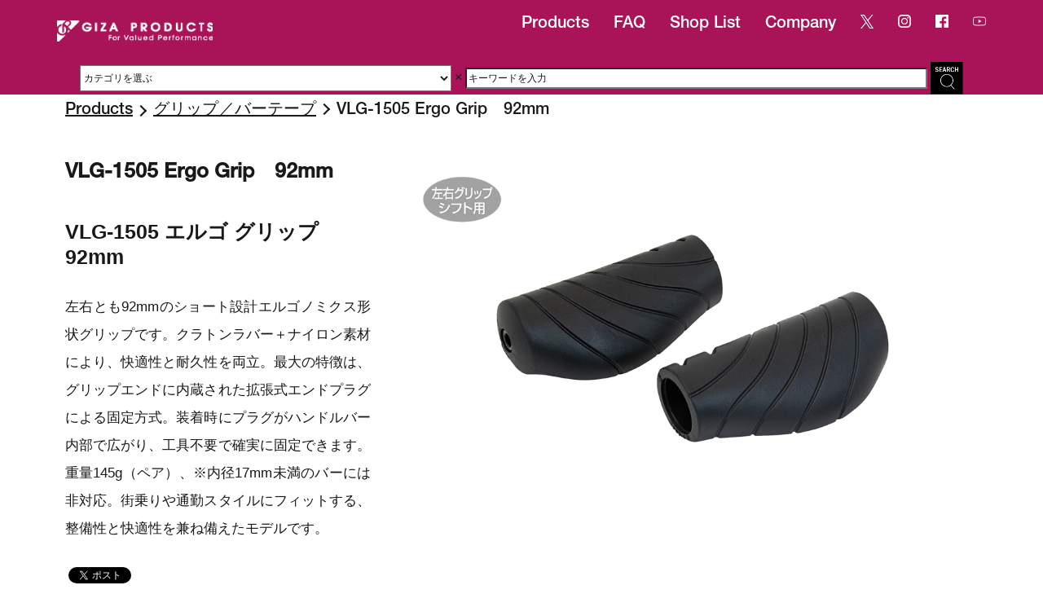

--- FILE ---
content_type: text/html; charset=UTF-8
request_url: https://gizaproducts.jp/products/vlg-1505-ergo-grip-short-short/
body_size: 16779
content:
<!doctype html><html lang="ja"><head>  <script defer src="https://www.googletagmanager.com/gtag/js?id=G-C381K23JPE"></script> <script defer src="[data-uri]"></script> <meta charset="UTF-8"><meta http-equiv="X-UA-Compatible" content="IE=edge,chrome=1"><meta name="viewport" content="width=device-width, initial-scale=1"><title>グリップ／バーテープ | VLG-1505 Ergo Grip 92mm | ギザ プロダクツ</title><link rel="SHORTCUT ICON" href="https://gizaproducts.jp/wp-content/themes/marui/favicon.ico" /><link rel="stylesheet" href="https://gizaproducts.jp/wp-content/cache/autoptimize/css/autoptimize_single_627b7833e9c9232a76d8cd928ddc3651.css?20260121-032120" /><style>img:is([sizes="auto" i], [sizes^="auto," i]) { contain-intrinsic-size: 3000px 1500px }</style><meta name="description" content="ギザ プロダクツ VLG-1505 Ergo Grip 92mm グリップエンドに内蔵された拡張式プラグでハンドルバー内部から固定するショートタイプグリップ。エルゴ形状とクラトンラバー素材で快適性を確保。" /><meta name="robots" content="max-image-preview:large" /><meta name="google-site-verification" content="DyLTiY40geG-yktCObNSXVI-YyqLbCuSBvIsrNk419c" /><link rel="canonical" href="https://gizaproducts.jp/products/vlg-1505-ergo-grip-short-short/" /><meta name="generator" content="All in One SEO (AIOSEO) 4.9.3" /><meta property="og:locale" content="ja_JP" /><meta property="og:site_name" content="GIZA PRODUCTS | ギザ プロダクツ" /><meta property="og:type" content="article" /><meta property="og:title" content="グリップ／バーテープ | VLG-1505 Ergo Grip 92mm | ギザ プロダクツ" /><meta property="og:description" content="ギザ プロダクツ VLG-1505 Ergo Grip 92mm グリップエンドに内蔵された拡張式プラグでハンドルバー内部から固定するショートタイプグリップ。エルゴ形状とクラトンラバー素材で快適性を確保。" /><meta property="og:url" content="https://gizaproducts.jp/products/vlg-1505-ergo-grip-short-short/" /><meta property="article:published_time" content="2022-06-22T04:31:30+00:00" /><meta property="article:modified_time" content="2025-08-26T04:41:16+00:00" /><meta name="twitter:card" content="summary_large_image" /><meta name="twitter:title" content="グリップ／バーテープ | VLG-1505 Ergo Grip 92mm | ギザ プロダクツ" /><meta name="twitter:description" content="ギザ プロダクツ VLG-1505 Ergo Grip 92mm グリップエンドに内蔵された拡張式プラグでハンドルバー内部から固定するショートタイプグリップ。エルゴ形状とクラトンラバー素材で快適性を確保。" /> <script type="application/ld+json" class="aioseo-schema">{"@context":"https:\/\/schema.org","@graph":[{"@type":"BreadcrumbList","@id":"https:\/\/gizaproducts.jp\/products\/vlg-1505-ergo-grip-short-short\/#breadcrumblist","itemListElement":[{"@type":"ListItem","@id":"https:\/\/gizaproducts.jp#listItem","position":1,"name":"Home","item":"https:\/\/gizaproducts.jp","nextItem":{"@type":"ListItem","@id":"https:\/\/gizaproducts.jp\/products\/#listItem","name":"\u88fd\u54c1"}},{"@type":"ListItem","@id":"https:\/\/gizaproducts.jp\/products\/#listItem","position":2,"name":"\u88fd\u54c1","item":"https:\/\/gizaproducts.jp\/products\/","nextItem":{"@type":"ListItem","@id":"https:\/\/gizaproducts.jp\/prd_cat\/grips-bartapes\/#listItem","name":"\u30b0\u30ea\u30c3\u30d7\uff0f\u30d0\u30fc\u30c6\u30fc\u30d7"},"previousItem":{"@type":"ListItem","@id":"https:\/\/gizaproducts.jp#listItem","name":"Home"}},{"@type":"ListItem","@id":"https:\/\/gizaproducts.jp\/prd_cat\/grips-bartapes\/#listItem","position":3,"name":"\u30b0\u30ea\u30c3\u30d7\uff0f\u30d0\u30fc\u30c6\u30fc\u30d7","item":"https:\/\/gizaproducts.jp\/prd_cat\/grips-bartapes\/","nextItem":{"@type":"ListItem","@id":"https:\/\/gizaproducts.jp\/products\/vlg-1505-ergo-grip-short-short\/#listItem","name":"VLG-1505 Ergo Grip\u300092mm"},"previousItem":{"@type":"ListItem","@id":"https:\/\/gizaproducts.jp\/products\/#listItem","name":"\u88fd\u54c1"}},{"@type":"ListItem","@id":"https:\/\/gizaproducts.jp\/products\/vlg-1505-ergo-grip-short-short\/#listItem","position":4,"name":"VLG-1505 Ergo Grip\u300092mm","previousItem":{"@type":"ListItem","@id":"https:\/\/gizaproducts.jp\/prd_cat\/grips-bartapes\/#listItem","name":"\u30b0\u30ea\u30c3\u30d7\uff0f\u30d0\u30fc\u30c6\u30fc\u30d7"}}]},{"@type":"Organization","@id":"https:\/\/gizaproducts.jp\/#organization","name":"GIZA PRODUCTS","description":"\u30ae\u30b6 \u30d7\u30ed\u30c0\u30af\u30c4","url":"https:\/\/gizaproducts.jp\/"},{"@type":"WebPage","@id":"https:\/\/gizaproducts.jp\/products\/vlg-1505-ergo-grip-short-short\/#webpage","url":"https:\/\/gizaproducts.jp\/products\/vlg-1505-ergo-grip-short-short\/","name":"\u30b0\u30ea\u30c3\u30d7\uff0f\u30d0\u30fc\u30c6\u30fc\u30d7 | VLG-1505 Ergo Grip 92mm | \u30ae\u30b6 \u30d7\u30ed\u30c0\u30af\u30c4","description":"\u30ae\u30b6 \u30d7\u30ed\u30c0\u30af\u30c4 VLG-1505 Ergo Grip 92mm \u30b0\u30ea\u30c3\u30d7\u30a8\u30f3\u30c9\u306b\u5185\u8535\u3055\u308c\u305f\u62e1\u5f35\u5f0f\u30d7\u30e9\u30b0\u3067\u30cf\u30f3\u30c9\u30eb\u30d0\u30fc\u5185\u90e8\u304b\u3089\u56fa\u5b9a\u3059\u308b\u30b7\u30e7\u30fc\u30c8\u30bf\u30a4\u30d7\u30b0\u30ea\u30c3\u30d7\u3002\u30a8\u30eb\u30b4\u5f62\u72b6\u3068\u30af\u30e9\u30c8\u30f3\u30e9\u30d0\u30fc\u7d20\u6750\u3067\u5feb\u9069\u6027\u3092\u78ba\u4fdd\u3002","inLanguage":"ja","isPartOf":{"@id":"https:\/\/gizaproducts.jp\/#website"},"breadcrumb":{"@id":"https:\/\/gizaproducts.jp\/products\/vlg-1505-ergo-grip-short-short\/#breadcrumblist"},"datePublished":"2022-06-22T13:31:30+09:00","dateModified":"2025-08-26T13:41:16+09:00"},{"@type":"WebSite","@id":"https:\/\/gizaproducts.jp\/#website","url":"https:\/\/gizaproducts.jp\/","name":"GIZA PRODUCTS | \u30ae\u30b6 \u30d7\u30ed\u30c0\u30af\u30c4","description":"\u30ae\u30b6 \u30d7\u30ed\u30c0\u30af\u30c4","inLanguage":"ja","publisher":{"@id":"https:\/\/gizaproducts.jp\/#organization"}}]}</script>  <script defer src="[data-uri]"></script> <style id='wp-emoji-styles-inline-css' type='text/css'>img.wp-smiley, img.emoji {
		display: inline !important;
		border: none !important;
		box-shadow: none !important;
		height: 1em !important;
		width: 1em !important;
		margin: 0 0.07em !important;
		vertical-align: -0.1em !important;
		background: none !important;
		padding: 0 !important;
	}</style><link rel='stylesheet' id='wp-block-library-css' href='https://gizaproducts.jp/wp-includes/css/dist/block-library/style.min.css?ver=6.8.3' type='text/css' media='all' /><style id='classic-theme-styles-inline-css' type='text/css'>/*! This file is auto-generated */
.wp-block-button__link{color:#fff;background-color:#32373c;border-radius:9999px;box-shadow:none;text-decoration:none;padding:calc(.667em + 2px) calc(1.333em + 2px);font-size:1.125em}.wp-block-file__button{background:#32373c;color:#fff;text-decoration:none}</style><link rel='stylesheet' id='aioseo/css/src/vue/standalone/blocks/table-of-contents/global.scss-css' href='https://gizaproducts.jp/wp-content/cache/autoptimize/css/autoptimize_single_8aeaa129c1f80e6e5dbaa329351d1482.css?ver=4.9.3' type='text/css' media='all' /><style id='pdfemb-pdf-embedder-viewer-style-inline-css' type='text/css'>.wp-block-pdfemb-pdf-embedder-viewer{max-width:none}</style><link rel='stylesheet' id='helpie-faq-bundle-styles-css' href='https://gizaproducts.jp/wp-content/cache/autoptimize/css/autoptimize_single_e2436b94fd75febec62987c804f6a30d.css?ver=1.46' type='text/css' media='all' /><style id='global-styles-inline-css' type='text/css'>:root{--wp--preset--aspect-ratio--square: 1;--wp--preset--aspect-ratio--4-3: 4/3;--wp--preset--aspect-ratio--3-4: 3/4;--wp--preset--aspect-ratio--3-2: 3/2;--wp--preset--aspect-ratio--2-3: 2/3;--wp--preset--aspect-ratio--16-9: 16/9;--wp--preset--aspect-ratio--9-16: 9/16;--wp--preset--color--black: #000000;--wp--preset--color--cyan-bluish-gray: #abb8c3;--wp--preset--color--white: #ffffff;--wp--preset--color--pale-pink: #f78da7;--wp--preset--color--vivid-red: #cf2e2e;--wp--preset--color--luminous-vivid-orange: #ff6900;--wp--preset--color--luminous-vivid-amber: #fcb900;--wp--preset--color--light-green-cyan: #7bdcb5;--wp--preset--color--vivid-green-cyan: #00d084;--wp--preset--color--pale-cyan-blue: #8ed1fc;--wp--preset--color--vivid-cyan-blue: #0693e3;--wp--preset--color--vivid-purple: #9b51e0;--wp--preset--gradient--vivid-cyan-blue-to-vivid-purple: linear-gradient(135deg,rgba(6,147,227,1) 0%,rgb(155,81,224) 100%);--wp--preset--gradient--light-green-cyan-to-vivid-green-cyan: linear-gradient(135deg,rgb(122,220,180) 0%,rgb(0,208,130) 100%);--wp--preset--gradient--luminous-vivid-amber-to-luminous-vivid-orange: linear-gradient(135deg,rgba(252,185,0,1) 0%,rgba(255,105,0,1) 100%);--wp--preset--gradient--luminous-vivid-orange-to-vivid-red: linear-gradient(135deg,rgba(255,105,0,1) 0%,rgb(207,46,46) 100%);--wp--preset--gradient--very-light-gray-to-cyan-bluish-gray: linear-gradient(135deg,rgb(238,238,238) 0%,rgb(169,184,195) 100%);--wp--preset--gradient--cool-to-warm-spectrum: linear-gradient(135deg,rgb(74,234,220) 0%,rgb(151,120,209) 20%,rgb(207,42,186) 40%,rgb(238,44,130) 60%,rgb(251,105,98) 80%,rgb(254,248,76) 100%);--wp--preset--gradient--blush-light-purple: linear-gradient(135deg,rgb(255,206,236) 0%,rgb(152,150,240) 100%);--wp--preset--gradient--blush-bordeaux: linear-gradient(135deg,rgb(254,205,165) 0%,rgb(254,45,45) 50%,rgb(107,0,62) 100%);--wp--preset--gradient--luminous-dusk: linear-gradient(135deg,rgb(255,203,112) 0%,rgb(199,81,192) 50%,rgb(65,88,208) 100%);--wp--preset--gradient--pale-ocean: linear-gradient(135deg,rgb(255,245,203) 0%,rgb(182,227,212) 50%,rgb(51,167,181) 100%);--wp--preset--gradient--electric-grass: linear-gradient(135deg,rgb(202,248,128) 0%,rgb(113,206,126) 100%);--wp--preset--gradient--midnight: linear-gradient(135deg,rgb(2,3,129) 0%,rgb(40,116,252) 100%);--wp--preset--font-size--small: 13px;--wp--preset--font-size--medium: 20px;--wp--preset--font-size--large: 36px;--wp--preset--font-size--x-large: 42px;--wp--preset--spacing--20: 0.44rem;--wp--preset--spacing--30: 0.67rem;--wp--preset--spacing--40: 1rem;--wp--preset--spacing--50: 1.5rem;--wp--preset--spacing--60: 2.25rem;--wp--preset--spacing--70: 3.38rem;--wp--preset--spacing--80: 5.06rem;--wp--preset--shadow--natural: 6px 6px 9px rgba(0, 0, 0, 0.2);--wp--preset--shadow--deep: 12px 12px 50px rgba(0, 0, 0, 0.4);--wp--preset--shadow--sharp: 6px 6px 0px rgba(0, 0, 0, 0.2);--wp--preset--shadow--outlined: 6px 6px 0px -3px rgba(255, 255, 255, 1), 6px 6px rgba(0, 0, 0, 1);--wp--preset--shadow--crisp: 6px 6px 0px rgba(0, 0, 0, 1);}:where(.is-layout-flex){gap: 0.5em;}:where(.is-layout-grid){gap: 0.5em;}body .is-layout-flex{display: flex;}.is-layout-flex{flex-wrap: wrap;align-items: center;}.is-layout-flex > :is(*, div){margin: 0;}body .is-layout-grid{display: grid;}.is-layout-grid > :is(*, div){margin: 0;}:where(.wp-block-columns.is-layout-flex){gap: 2em;}:where(.wp-block-columns.is-layout-grid){gap: 2em;}:where(.wp-block-post-template.is-layout-flex){gap: 1.25em;}:where(.wp-block-post-template.is-layout-grid){gap: 1.25em;}.has-black-color{color: var(--wp--preset--color--black) !important;}.has-cyan-bluish-gray-color{color: var(--wp--preset--color--cyan-bluish-gray) !important;}.has-white-color{color: var(--wp--preset--color--white) !important;}.has-pale-pink-color{color: var(--wp--preset--color--pale-pink) !important;}.has-vivid-red-color{color: var(--wp--preset--color--vivid-red) !important;}.has-luminous-vivid-orange-color{color: var(--wp--preset--color--luminous-vivid-orange) !important;}.has-luminous-vivid-amber-color{color: var(--wp--preset--color--luminous-vivid-amber) !important;}.has-light-green-cyan-color{color: var(--wp--preset--color--light-green-cyan) !important;}.has-vivid-green-cyan-color{color: var(--wp--preset--color--vivid-green-cyan) !important;}.has-pale-cyan-blue-color{color: var(--wp--preset--color--pale-cyan-blue) !important;}.has-vivid-cyan-blue-color{color: var(--wp--preset--color--vivid-cyan-blue) !important;}.has-vivid-purple-color{color: var(--wp--preset--color--vivid-purple) !important;}.has-black-background-color{background-color: var(--wp--preset--color--black) !important;}.has-cyan-bluish-gray-background-color{background-color: var(--wp--preset--color--cyan-bluish-gray) !important;}.has-white-background-color{background-color: var(--wp--preset--color--white) !important;}.has-pale-pink-background-color{background-color: var(--wp--preset--color--pale-pink) !important;}.has-vivid-red-background-color{background-color: var(--wp--preset--color--vivid-red) !important;}.has-luminous-vivid-orange-background-color{background-color: var(--wp--preset--color--luminous-vivid-orange) !important;}.has-luminous-vivid-amber-background-color{background-color: var(--wp--preset--color--luminous-vivid-amber) !important;}.has-light-green-cyan-background-color{background-color: var(--wp--preset--color--light-green-cyan) !important;}.has-vivid-green-cyan-background-color{background-color: var(--wp--preset--color--vivid-green-cyan) !important;}.has-pale-cyan-blue-background-color{background-color: var(--wp--preset--color--pale-cyan-blue) !important;}.has-vivid-cyan-blue-background-color{background-color: var(--wp--preset--color--vivid-cyan-blue) !important;}.has-vivid-purple-background-color{background-color: var(--wp--preset--color--vivid-purple) !important;}.has-black-border-color{border-color: var(--wp--preset--color--black) !important;}.has-cyan-bluish-gray-border-color{border-color: var(--wp--preset--color--cyan-bluish-gray) !important;}.has-white-border-color{border-color: var(--wp--preset--color--white) !important;}.has-pale-pink-border-color{border-color: var(--wp--preset--color--pale-pink) !important;}.has-vivid-red-border-color{border-color: var(--wp--preset--color--vivid-red) !important;}.has-luminous-vivid-orange-border-color{border-color: var(--wp--preset--color--luminous-vivid-orange) !important;}.has-luminous-vivid-amber-border-color{border-color: var(--wp--preset--color--luminous-vivid-amber) !important;}.has-light-green-cyan-border-color{border-color: var(--wp--preset--color--light-green-cyan) !important;}.has-vivid-green-cyan-border-color{border-color: var(--wp--preset--color--vivid-green-cyan) !important;}.has-pale-cyan-blue-border-color{border-color: var(--wp--preset--color--pale-cyan-blue) !important;}.has-vivid-cyan-blue-border-color{border-color: var(--wp--preset--color--vivid-cyan-blue) !important;}.has-vivid-purple-border-color{border-color: var(--wp--preset--color--vivid-purple) !important;}.has-vivid-cyan-blue-to-vivid-purple-gradient-background{background: var(--wp--preset--gradient--vivid-cyan-blue-to-vivid-purple) !important;}.has-light-green-cyan-to-vivid-green-cyan-gradient-background{background: var(--wp--preset--gradient--light-green-cyan-to-vivid-green-cyan) !important;}.has-luminous-vivid-amber-to-luminous-vivid-orange-gradient-background{background: var(--wp--preset--gradient--luminous-vivid-amber-to-luminous-vivid-orange) !important;}.has-luminous-vivid-orange-to-vivid-red-gradient-background{background: var(--wp--preset--gradient--luminous-vivid-orange-to-vivid-red) !important;}.has-very-light-gray-to-cyan-bluish-gray-gradient-background{background: var(--wp--preset--gradient--very-light-gray-to-cyan-bluish-gray) !important;}.has-cool-to-warm-spectrum-gradient-background{background: var(--wp--preset--gradient--cool-to-warm-spectrum) !important;}.has-blush-light-purple-gradient-background{background: var(--wp--preset--gradient--blush-light-purple) !important;}.has-blush-bordeaux-gradient-background{background: var(--wp--preset--gradient--blush-bordeaux) !important;}.has-luminous-dusk-gradient-background{background: var(--wp--preset--gradient--luminous-dusk) !important;}.has-pale-ocean-gradient-background{background: var(--wp--preset--gradient--pale-ocean) !important;}.has-electric-grass-gradient-background{background: var(--wp--preset--gradient--electric-grass) !important;}.has-midnight-gradient-background{background: var(--wp--preset--gradient--midnight) !important;}.has-small-font-size{font-size: var(--wp--preset--font-size--small) !important;}.has-medium-font-size{font-size: var(--wp--preset--font-size--medium) !important;}.has-large-font-size{font-size: var(--wp--preset--font-size--large) !important;}.has-x-large-font-size{font-size: var(--wp--preset--font-size--x-large) !important;}
:where(.wp-block-post-template.is-layout-flex){gap: 1.25em;}:where(.wp-block-post-template.is-layout-grid){gap: 1.25em;}
:where(.wp-block-columns.is-layout-flex){gap: 2em;}:where(.wp-block-columns.is-layout-grid){gap: 2em;}
:root :where(.wp-block-pullquote){font-size: 1.5em;line-height: 1.6;}</style><link rel='stylesheet' id='contact-form-7-css' href='https://gizaproducts.jp/wp-content/cache/autoptimize/css/autoptimize_single_64ac31699f5326cb3c76122498b76f66.css?ver=6.1.4' type='text/css' media='all' /><link rel='stylesheet' id='tablepress-default-css' href='https://gizaproducts.jp/wp-content/tablepress-combined.min.css?ver=3' type='text/css' media='all' /><link rel="https://api.w.org/" href="https://gizaproducts.jp/wp-json/" /><link rel="alternate" title="JSON" type="application/json" href="https://gizaproducts.jp/wp-json/wp/v2/products/4557" /><link rel="EditURI" type="application/rsd+xml" title="RSD" href="https://gizaproducts.jp/xmlrpc.php?rsd" /><meta name="generator" content="WordPress 6.8.3" /><link rel='shortlink' href='https://gizaproducts.jp/?p=4557' /><link rel="alternate" title="oEmbed (JSON)" type="application/json+oembed" href="https://gizaproducts.jp/wp-json/oembed/1.0/embed?url=https%3A%2F%2Fgizaproducts.jp%2Fproducts%2Fvlg-1505-ergo-grip-short-short%2F" /><link rel="alternate" title="oEmbed (XML)" type="text/xml+oembed" href="https://gizaproducts.jp/wp-json/oembed/1.0/embed?url=https%3A%2F%2Fgizaproducts.jp%2Fproducts%2Fvlg-1505-ergo-grip-short-short%2F&#038;format=xml" /> <script defer src="[data-uri]"></script> <meta name="generator" content="Elementor 3.32.5; features: e_font_icon_svg, additional_custom_breakpoints; settings: css_print_method-external, google_font-enabled, font_display-swap"><style>.e-con.e-parent:nth-of-type(n+4):not(.e-lazyloaded):not(.e-no-lazyload),
				.e-con.e-parent:nth-of-type(n+4):not(.e-lazyloaded):not(.e-no-lazyload) * {
					background-image: none !important;
				}
				@media screen and (max-height: 1024px) {
					.e-con.e-parent:nth-of-type(n+3):not(.e-lazyloaded):not(.e-no-lazyload),
					.e-con.e-parent:nth-of-type(n+3):not(.e-lazyloaded):not(.e-no-lazyload) * {
						background-image: none !important;
					}
				}
				@media screen and (max-height: 640px) {
					.e-con.e-parent:nth-of-type(n+2):not(.e-lazyloaded):not(.e-no-lazyload),
					.e-con.e-parent:nth-of-type(n+2):not(.e-lazyloaded):not(.e-no-lazyload) * {
						background-image: none !important;
					}
				}</style><style type="text/css">.helpie-faq.accordions .helpie-mark{background-color:#ff0!important}.helpie-faq.accordions .helpie-mark{color:#000!important}.helpie-faq.accordions.custom-styles .accordion .accordion__item .accordion__header{padding-top:30px;padding-right:52.5px;padding-bottom:30px;padding-left:30px;}.helpie-faq.accordions.custom-styles .accordion .accordion__item .accordion__body{padding-top:25px;padding-right:25px;padding-bottom:0px;padding-left:25px;}.helpie-faq.accordions.custom-styles .accordion .accordion__item{border-top-width:0px;border-right-width:0px;border-bottom-width:0px;border-left-width:0px;border-color:#44596B;border-style:solid;}.helpie-faq.custom-styles .accordion .accordion__item{margin-top:0px;margin-right:0px;margin-bottom:0px;margin-left:0px;}.helpie-faq.custom-styles .accordion__item .accordion__header .accordion__toggle .accordion__toggle-icons{color:#44596B!important}.helpie-faq.custom-styles .accordion__header:after,.helpie-faq.custom-styles .accordion__header:before{background-color:#44596B!important}.helpie-faq-form__toggle{padding-top:15px!important;padding-right:15px!important;padding-bottom:15px!important;padding-left:15px!important;}.helpie-faq-form__submit{padding-top:15px!important;padding-right:15px!important;padding-bottom:15px!important;padding-left:15px!important;}</style><style type="text/css" id="wp-custom-css">/* ▼ テーブル専用のスクロールエリア */
.scroll-table {
    display: block;          /* インライン要素でなくブロック化 */
    overflow-x: auto;        /* 横スクロールを有効に */
    overflow-y: hidden;      /* 縦方向のスクロールは無効に */
    max-width: 100%;         /* 親幅を超えないように */
    -webkit-overflow-scrolling: touch; /* スマホでスムーズスクロール */
}

/* テーブルが横長になってもレイアウトが崩れないように */
.scroll-table .tablepress {
    white-space: nowrap;     /* セル内で改行しない */
    min-width: 100%;         /* 表がコンテナより狭くならないように */
}</style><!--[if lt IE 9]> <script src="/common/js/html5shiv.min.js"></script> <![endif]--><link rel="stylesheet" type="text/css" href="https://gizaproducts.jp/wp-content/cache/autoptimize/css/autoptimize_single_f38b2db10e01b1572732a3191d538707.css" media="screen" /><link rel="stylesheet" type="text/css" href="https://gizaproducts.jp/wp-content/cache/autoptimize/css/autoptimize_single_f9faba678c4d6dcfdde69e5b11b37a2e.css" media="screen" />  <script src="https://ajax.googleapis.com/ajax/libs/jquery/1.11.3/jquery.min.js"></script> <meta name="msvalidate.01" content="D2FE93EACDB8C6EE63CF3A1E0DC3B70D" /></head><body id="products_common" class="wp-singular products-template-default single single-products postid-4557 wp-theme-marui elementor-default elementor-kit-15709"><div class="menu_pc"><ul><li><h1 class="site-logo"> <a href="https://gizaproducts.jp"><img src="https://gizaproducts.jp/wp-content/themes/marui/img/logo_r.png" alt="ギザプロダクツ" width="191" height="33" class="logo"></a></h1></li><li><a href="https://www.youtube.com/channel/UCyJnV0wOcdUEQxfRZREJe8A" target="_blank"><img src=https://gizaproducts.jp/wp-content/themes/marui/img/youtube.png width="16" height="16"></a></li><li><a href="https://www.facebook.com/maruiltd/" target="_blank"><img src=https://gizaproducts.jp/wp-content/themes/marui/img/facebook.png  width="16" height="16"></a></li><li><a href="https://instagram.com/marui.ltd/" target="_blank"><img loading="lazy" src=https://gizaproducts.jp/wp-content/themes/marui/img/instagram.png  width="16" height="16"></a></li><li><a href="https://twitter.com/maruiltd" target="_blank"><img loading="lazy" src=https://gizaproducts.jp/wp-content/themes/marui/img/x.png width="16" height="16"></a></li><li><a href="https://gizaproducts.jp/company/">Company</a></li><li><a href="https://gizaproducts.jp/shop_list/">Shop List</a></li><li><a href="https://gizaproducts.jp/faq_s">FAQ</a></li><li><a href="https://gizaproducts.jp#products">Products</a></li></ul><form role="search" class="search" method="get" name="searchForm" action="https://gizaproducts.jp/"> <select name="catnum" class="search-select"><option value="">カテゴリを選ぶ</option><option
 value="handlebar-stem"
 >ハンドルバー／ステム</option><option
 value="grips-bartapes"
 >グリップ／バーテープ</option><option
 value="mirror"
 >ミラー</option><option
 value="bell-horn"
 >ベル／ホーン</option><option
 value="brakeshoes"
 >ブレーキシュー</option><option
 value="cable"
 >ケーブル</option><option
 value="saddle-seatpost-seatclamp"
 >サドル／シートポスト／シートクランプ</option><option
 value="pedal-toestrap"
 >ペダル／トーストラップ</option><option
 value="footpeg"
 >フットペグ</option><option
 value="chainring"
 >チェーンリング</option><option
 value="tire-tube-valvecap"
 >タイヤ／チューブ／バルブキャップ</option><option
 value="skewer"
 >スキュワー</option><option
 value="trainingwheels"
 >トレーニング ホイール</option><option
 value="fender"
 >フェンダー</option><option
 value="chainringcover-frameprotector"
 >チェーンリングカバー／フレームプロテクター</option><option
 value="bottlecage"
 >ボトルケージ</option><option
 value="light"
 >ライト</option><option
 value="bag-bicyclecarryingbag"
 >バッグ／輪行バッグ</option><option
 value="carrier"
 >キャリアー</option><option
 value="basket"
 >バスケット</option><option
 value="stand"
 >スタンド</option><option
 value="helmet"
 >ヘルメット</option><option
 value="legband"
 >レッグバンド</option><option
 value="pump"
 >ポンプ</option><option
 value="tool"
 >ツール</option><option
 value="bikestand"
 >リペアスタンド／ストレージスタンド</option><option
 value="lock"
 >ロック</option><option
 value="babyseatcover-raincoat"
 >ベビーシート カバー／レインコート</option> </select> <label> × </label> <label> <input type="txt" class="search-field" placeholder="キーワードを入力" value="" name="s" title="検索:" /> </label> <input type="image" class="btn-field" src="https://gizaproducts.jp/wp-content/themes/marui/img/seach_btn.png" value="検索" /></form></div><div class="menu_sp"><p class="menu_sp_logo"> <a href="https://gizaproducts.jp"><img loading="lazy" src="https://gizaproducts.jp/wp-content/themes/marui/img/logo_r.png" alt="MAXXIS" width="191" height="33"></a><form role="search" class="search" method="get" name="searchForm" action="https://gizaproducts.jp/"> <select name="catnum" class="search-select"><option value="">カテゴリを選ぶ</option><option
 value="handlebar-stem"
 >ハンドルバー／ステム</option><option
 value="grips-bartapes"
 >グリップ／バーテープ</option><option
 value="mirror"
 >ミラー</option><option
 value="bell-horn"
 >ベル／ホーン</option><option
 value="brakeshoes"
 >ブレーキシュー</option><option
 value="cable"
 >ケーブル</option><option
 value="saddle-seatpost-seatclamp"
 >サドル／シートポスト／シートクランプ</option><option
 value="pedal-toestrap"
 >ペダル／トーストラップ</option><option
 value="footpeg"
 >フットペグ</option><option
 value="chainring"
 >チェーンリング</option><option
 value="tire-tube-valvecap"
 >タイヤ／チューブ／バルブキャップ</option><option
 value="skewer"
 >スキュワー</option><option
 value="trainingwheels"
 >トレーニング ホイール</option><option
 value="fender"
 >フェンダー</option><option
 value="chainringcover-frameprotector"
 >チェーンリングカバー／フレームプロテクター</option><option
 value="bottlecage"
 >ボトルケージ</option><option
 value="light"
 >ライト</option><option
 value="bag-bicyclecarryingbag"
 >バッグ／輪行バッグ</option><option
 value="carrier"
 >キャリアー</option><option
 value="basket"
 >バスケット</option><option
 value="stand"
 >スタンド</option><option
 value="helmet"
 >ヘルメット</option><option
 value="legband"
 >レッグバンド</option><option
 value="pump"
 >ポンプ</option><option
 value="tool"
 >ツール</option><option
 value="bikestand"
 >リペアスタンド／ストレージスタンド</option><option
 value="lock"
 >ロック</option><option
 value="babyseatcover-raincoat"
 >ベビーシート カバー／レインコート</option> </select> <label> × </label> <label> <input type="txt" class="search-field" placeholder="キーワードを入力" value="" name="s" title="検索:" /> </label> <input type="image" class="btn-field" src="https://gizaproducts.jp/wp-content/themes/marui/img/seach_btn.png" value="検索" /></form><div class="sns"> <a href="https://twitter.com/maruiltd" target="_blank"><img src=https://gizaproducts.jp/wp-content/themes/marui/img/x.png></a> <a href="https://instagram.com/marui.ltd/" target="_blank"><img src=https://gizaproducts.jp/wp-content/themes/marui/img/instagram.png></a> <a href="https://www.facebook.com/maruiltd/" target="_blank"><img src=https://gizaproducts.jp/wp-content/themes/marui/img/facebook.png></a> <a href="https://www.youtube.com/channel/UCyJnV0wOcdUEQxfRZREJe8A" target="_blank"><img src=https://gizaproducts.jp/wp-content/themes/marui/img/youtube.png></a></div></p><nav id="menu_sp_trigger"> <span></span> <span></span> <span></span></nav><ul id="menu_sp_nav"><li><p>Products</p><ul class="menu_sp_nav_products"><li><a href="https://gizaproducts.jp/prd_cat/handlebar-stem/"></a>ハンドルバー／ステム</li><li><a href="https://gizaproducts.jp/prd_cat/grips-bartapes/"></a>グリップ／バーテープ</li><li><a href="https://gizaproducts.jp/prd_cat/mirror/"></a>ミラー</li><li><a href="https://gizaproducts.jp/prd_cat/bell-horn/"></a>ベル／ホーン</li><li><a href="https://gizaproducts.jp/prd_cat/brakeshoes/"></a>ブレーキシュー</li><li><a href="https://gizaproducts.jp/prd_cat/cable/"></a>ケーブル</li><li><a href="https://gizaproducts.jp/prd_cat/saddle-seatpost-seatclamp/"></a>サドル／シートポスト／シートクランプ</li><li><a href="https://gizaproducts.jp/prd_cat/pedal-toestrap/"></a>ペダル／トーストラップ</li><li><a href="https://gizaproducts.jp/prd_cat/footpeg/"></a>フットペグ</li><li><a href="https://gizaproducts.jp/prd_cat/chainring/"></a>チェーンリング</li><li><a href="https://gizaproducts.jp/prd_cat/tire-tube-valvecap/"></a>タイヤ／チューブ／バルブキャップ</li><li><a href="https://gizaproducts.jp/prd_cat/skewer/"></a>スキュワー</li><li><a href="https://gizaproducts.jp/prd_cat/trainingwheels/"></a>トレーニング ホイール</li><li><a href="https://gizaproducts.jp/prd_cat/fender/"></a>フェンダー</li><li><a href="https://gizaproducts.jp/prd_cat/frameprotector/"></a>チェーンリングカバー／フレーム プロテクター</li><li><a href="https://gizaproducts.jp/prd_cat/bottlecage/"></a>ボトルケージ</li><li><a href="https://gizaproducts.jp/prd_cat/light/"></a>ライト</li><li><a href="https://gizaproducts.jp/prd_cat/bag-bicyclecarryingbag/"></a>バッグ／輪行バッグ</li><li><a href="https://gizaproducts.jp/prd_cat/carrier/"></a>キャリアー</li><li><a href="https://gizaproducts.jp/prd_cat/basket/"></a>バスケット</li><li><a href="https://gizaproducts.jp/prd_cat/stand/"></a>スタンド</li><li><a href="https://gizaproducts.jp/prd_cat/legband/"></a>レッグバンド</li><li><a href="https://gizaproducts.jp/prd_cat/pump-airgauge/"></a>ポンプ</li><li><a href="https://gizaproducts.jp/prd_cat/tool/"></a>ツール</li><li><a href="https://gizaproducts.jp/prd_cat/bikestand/"></a>リペアスタンド／ストレージスタンド</li><li><a href="https://gizaproducts.jp/prd_cat/lock/"></a>ロック</li><li><a href="https://gizaproducts.jp/prd_cat/babyseatcover-raincoat/"></a>ベビーシート カバー／レインコート</li></ul></li><li><p>Shop List</p><ul class="menu_sp_nav_shoplist"><li><a href="https://gizaproducts.jp/shop/北海道・東北地方/"></a>北海道・東北地方</li><li><a href="https://gizaproducts.jp/shop/関東地方/"></a>関東地方</li><li><a href="https://gizaproducts.jp/shop/中部地方/"></a>中部地方</li><li><a href="https://gizaproducts.jp/shop/近畿地方/"></a>近畿地方</li><li><a href="https://gizaproducts.jp/shop/中国地方/"></a>中国地方</li><li><a href="https://gizaproducts.jp/shop/四国地方/"></a>四国地方</li><li><a href="https://gizaproducts.jp/shop/九州・沖縄地方/"></a>九州・沖縄地方</li></ul></li><li><ul class="menu_sp_nav_other"><li><a href="https://gizaproducts.jp/faq_s"></a>FAQ</li></ul></li></ul></div><section class="products_item_detail"><div class="container"><div class="BREAD-LIST"> <a href="https://gizaproducts.jp#products">Products</a><a href="https://gizaproducts.jp/prd_cat/grips-bartapes">グリップ／バーテープ</a>VLG-1505 Ergo Grip　92mm</div><div class="box01"><div class="img"><div class="slider"><div><img src="https://gizaproducts.jp/wp-content/uploads/2022/06/HBG25900.webp" alt="VLG-1505 Ergo Grip　92mm"></div></div><div class="slider-nav"></div></div><div class="txt"><h2>VLG-1505 Ergo Grip　92mm</h2><h3>VLG-1505 エルゴ グリップ　92mm</h3><p>左右とも92mmのショート設計エルゴノミクス形状グリップです。クラトンラバー＋ナイロン素材により、快適性と耐久性を両立。最大の特徴は、グリップエンドに内蔵された拡張式エンドプラグによる固定方式。装着時にプラグがハンドルバー内部で広がり、工具不要で確実に固定できます。重量145g（ペア）、※内径17mm未満のバーには非対応。街乗りや通勤スタイルにフィットする、整備性と快適性を兼ね備えたモデルです。</p><p><div class="fb-like" data-href="" data-width="" data-layout="button" data-action="like" data-size="small" data-share="true"></div> <a href="https://twitter.com/intent/tweet?url=https%3A%2F%2Fgizaproducts.jp%2Fproducts%2Fvlg-1505-ergo-grip-short-short%2F&text=VLG-1505 エルゴ グリップ　92mm" target="_blank" class="twitter-share-button">シェア</a> <script defer src="https://platform.twitter.com/widgets.js" charset="utf-8"></script>  <br> HBG25900・
 4935012350569・
 1870・
 1700</p></div></div><div class="box03"><table><tbody><tr><th>ご注文コード<br /> (POSコード)</th><th>価格</th></tr><tr><td>HBG25900<br /> (4935012350569)</td><td>¥1,870<br /> （税抜¥1,700）</td></tr></tbody></table><p><span style="font-size: 12pt;"><br /> ● クラトンラバー + ナイロン(インナー)<br /> ● クローズ エンド<br /> ● ロックオン システム<br /> ● 長さ : 92mm<br /> ● 145g ／ペア<br /> ※ エンド部の内径が17mm 未満のハンドルバーには取り付けができません。<br /> </span></p><p></p></div></div></section><div class="footer_pc"><div class="container"><nav class="nav01"><p>Products</p><div class="nav_box"><ul><li><a href="https://gizaproducts.jp/prd_cat/handlebar-stem/">ハンドルバー／ステム</a></li><li><a href="https://gizaproducts.jp/prd_cat/grips-bartapes/">グリップ／バーテープ</a></li><li><a href="https://gizaproducts.jp/prd_cat/mirror/">ミラー</a></li><li><a href="https://gizaproducts.jp/prd_cat/bell-horn/">ベル／ホーン</a></li><li><a href="https://gizaproducts.jp/prd_cat/brakeshoes/">ブレーキシュー</a></li><li><a href="https://gizaproducts.jp/prd_cat/cable/">ケーブル</a></li><li><a href="https://gizaproducts.jp/prd_cat/saddle-seatpost-seatclamp/">サドル／シートポスト／シートクランプ</a></li><li><a href="https://gizaproducts.jp/prd_cat/pedal-toestrap/">ペダル／トーストラップ</a></li></ul><ul><li><a href="https://gizaproducts.jp/prd_cat/footpeg/">フットペグ</a></li><li><a href="https://gizaproducts.jp/prd_cat/chainring/">チェーンリング</a></li><li><a href="https://gizaproducts.jp/prd_cat/tire-tube-valvecap/">タイヤ／チューブ／バルブキャップ</a></li><li><a href="https://gizaproducts.jp/prd_cat/skewer/">スキュワー</a></li><li><a href="https://gizaproducts.jp/prd_cat/trainingwheels/">トレーニング ホイール</a></li><li><a href="https://gizaproducts.jp/prd_cat/fender/">フェンダー</a></li><li><a href="https://gizaproducts.jp/prd_cat/chainringcover-frameprotector/">チェーンリングカバー／フレームプロテクター</a></li><li><a href="https://gizaproducts.jp/prd_cat/bottlecage/">ボトルケージ</a></li></ul><ul><li><a href="https://gizaproducts.jp/prd_cat/light/">ライト</a></li><li><a href="https://gizaproducts.jp/prd_cat/bag-bicyclecarryingbag/">バッグ／輪行バッグ</a></li><li><a href="https://gizaproducts.jp/prd_cat/carrier/">キャリアー</a></li><li><a href="https://gizaproducts.jp/prd_cat/basket/">バスケット</a></li><li><a href="https://gizaproducts.jp/prd_cat/stand/">スタンド</a></li><li><a href="https://gizaproducts.jp/prd_cat/legband/">レッグバンド</a></li><li><a href="https://gizaproducts.jp/prd_cat/pump/">ポンプ</a></li></ul><ul><li><a href="https://gizaproducts.jp/prd_cat/tool/">ツール</a></li><li><a href="https://gizaproducts.jp/prd_cat/bikestand/"> リペアスタンド／ストレージスタンド </a></li><li><a href="https://gizaproducts.jp/prd_cat/lock/">ロック</a></li><li><a href="https://gizaproducts.jp/prd_cat/babyseatcover-raincoat/">ベビーシート カバー／レインコート</a></li></ul></div></nav><nav class="nav02"><p>Shop List</p><div class="nav_box"><ul><li><a href="https://gizaproducts.jp/shop/北海道・東北地方/">北海道・東北地方</a></li><li><a href="https://gizaproducts.jp/shop/関東地方/">関東地方</a></li><li><a href="https://gizaproducts.jp/shop/中部地方/">中部地方</a></li><li><a href="https://gizaproducts.jp/shop/近畿地方/">近畿地方</a></li></ul><ul><li><a href="https://gizaproducts.jp/shop/中国地方/">中国地方</a></li><li><a href="https://gizaproducts.jp/shop/四国地方/">四国地方</a></li><li><a href="https://gizaproducts.jp/shop/九州・沖縄地方/">九州・沖縄地方</a></li></ul></div></nav></div><div class="nav_btm"><ul class="container"><li><a href="https://gizaproducts.jp"><img loading="lazy" src="https://gizaproducts.jp/wp-content/themes/marui/img/logo_w.png" alt="MAXXIS" width="224" height="38" class="logo"></a></li><li><img loading="lazy" src="https://gizaproducts.jp/wp-content/themes/marui/img/logo_marui.png" alt="marui" width="107" height="58" class="logo"></li><li> <a href="https://gizaproducts.jp/company/">会社概要</a> <a href="https://gizaproducts.jp/regulations/">WEBサイトご利用にあたって</a><br>© MARUI LTD.</li></ul></div></div><div class="footer_sp"><ul><li><a href="https://gizaproducts.jp"><img loading="lazy" src="https://gizaproducts.jp/wp-content/themes/marui/img/logo_w.png" alt="MAXXIS" width="224" height="38" class="logo_maxxis"></a><img loading="lazy" src="https://gizaproducts.jp/wp-content/themes/marui/img/logo_marui.png" alt="marui" width="107" height="58" class="logo_marui"></li><li><a href="https://gizaproducts.jp/company/">会社概要</a><a href="https://gizaproducts.jp/regulations/">WEBサイトご利用にあたって</a><br>© MARUI LTD.</li></ul></div><div id="pager_top"><a href="#top"></a></div> <script defer type="text/javascript" src="https://gizaproducts.jp/wp-content/themes/marui/lib/jquery-3.3.1.min.js"></script> <link rel="stylesheet" type="text/css" href="https://gizaproducts.jp/wp-content/cache/autoptimize/css/autoptimize_single_252187f401158fc32c5ba2ddcee75293.css" media="screen" /><link rel="stylesheet" type="text/css" href="https://gizaproducts.jp/wp-content/cache/autoptimize/css/autoptimize_single_8f9c532bd62ad9dee3bade840069e75f.css" media="screen" /> <script defer src="https://gizaproducts.jp/wp-content/themes/marui/lib/slick/slick.min.js"></script> <script defer src="https://gizaproducts.jp/wp-content/cache/autoptimize/js/autoptimize_single_682c1dc8ebf9f49788ed659aa516feb6.js"></script> <script defer src="https://gizaproducts.jp/wp-content/cache/autoptimize/js/autoptimize_single_f84636a6884bb08527808c0042ef9b45.js"></script> <script defer src="[data-uri]"></script> <script type="speculationrules">{"prefetch":[{"source":"document","where":{"and":[{"href_matches":"\/*"},{"not":{"href_matches":["\/wp-*.php","\/wp-admin\/*","\/wp-content\/uploads\/*","\/wp-content\/*","\/wp-content\/plugins\/*","\/wp-content\/themes\/marui\/*","\/*\\?(.+)"]}},{"not":{"selector_matches":"a[rel~=\"nofollow\"]"}},{"not":{"selector_matches":".no-prefetch, .no-prefetch a"}}]},"eagerness":"conservative"}]}</script> <script defer src="[data-uri]"></script> <script defer src="[data-uri]"></script> <script type="text/javascript" src="https://gizaproducts.jp/wp-includes/js/dist/hooks.min.js?ver=4d63a3d491d11ffd8ac6" id="wp-hooks-js"></script> <script type="text/javascript" src="https://gizaproducts.jp/wp-includes/js/dist/i18n.min.js?ver=5e580eb46a90c2b997e6" id="wp-i18n-js"></script> <script defer id="wp-i18n-js-after" src="[data-uri]"></script> <script defer type="text/javascript" src="https://gizaproducts.jp/wp-content/cache/autoptimize/js/autoptimize_single_96e7dc3f0e8559e4a3f3ca40b17ab9c3.js?ver=6.1.4" id="swv-js"></script> <script defer id="contact-form-7-js-translations" src="[data-uri]"></script> <script defer id="contact-form-7-js-before" src="[data-uri]"></script> <script defer type="text/javascript" src="https://gizaproducts.jp/wp-content/cache/autoptimize/js/autoptimize_single_2912c657d0592cc532dff73d0d2ce7bb.js?ver=6.1.4" id="contact-form-7-js"></script>  <script defer src="https://gizaproducts.jp/wp-content/themes/marui/slick/slick.min.js"></script> <script defer src="[data-uri]"></script> <div id="fb-root"></div> <script async defer crossorigin="anonymous" src="https://connect.facebook.net/ja_JP/sdk.js#xfbml=1&version=v11.0" nonce="viBPvC5J"></script> </body></html>

--- FILE ---
content_type: text/css
request_url: https://gizaproducts.jp/wp-content/cache/autoptimize/css/autoptimize_single_627b7833e9c9232a76d8cd928ddc3651.css?20260121-032120
body_size: 7154
content:
@charset "utf-8";
/*!
Theme Name: marui
Theme URI:
Author:
Author URI:
Description: Description
Version: 1.0.0
License:
*/
@font-face{font-family:'HelveticaNeueLTPro-Md';src:url(//gizaproducts.jp/wp-content/themes/marui/fonts/HelveticaNeueLTPro-Md.woff) format('woff'),url(//gizaproducts.jp/wp-content/themes/marui/fonts/HelveticaNeueLTPro-Md.svg#HelveticaNeueLTPro-Md) format('svg'),url(//gizaproducts.jp/wp-content/themes/marui/fonts/HelveticaNeueLTPro-Md.eot),url(//gizaproducts.jp/wp-content/themes/marui/fonts/HelveticaNeueLTPro-Md.eot?#iefix) format('embedded-opentype');font-weight:400;font-style:normal}body{background:#fff;font-family:"游ゴシック体","Yu Gothic",YuGothic,"ヒラギノ角ゴ Pro","Hiragino Kaku Gothic Pro","メイリオ","Meiryo",sans-serif;color:#191919;margin:0;padding:0}a{cursor:pointer;text-decoration:none}a:hover img{opacity:.7}ol,ul,li{list-style:none;margin:0;padding:0}h1,h2,h3,h4,h5,h6,p{margin:0;padding:0;border:none}img{max-width:100%;height:auto}.container{margin:auto;width:90vw}br.sp{display:inline}.BREAD-LIST{font-size:3vw}.BREAD-LIST a{color:#191919;display:inline-block;font-family:'HelveticaNeueLTPro-Md';font-size:4vw;margin-right:4vw;padding-right:5vw;position:relative;text-decoration:underline}.BREAD-LIST a:hover{text-decoration:none}.BREAD-LIST a:after{content:"";position:absolute;top:0;right:0;bottom:0;margin:auto;width:2vw;height:2vw;border-top:2px solid #191919;border-right:2px solid #191919;-webkit-transform:rotate(45deg);transform:rotate(45deg)}.pc{display:none}.tac{text-align:center}@media (min-width:992px){.container{max-width:1120px}br.sp{display:none}.BREAD-LIST{font-size:17px}.BREAD-LIST a{font-size:20px;margin-right:10px;padding-right:15px}.BREAD-LIST a:after{width:8px;height:8px}.sp{display:none}.pc{display:inline}}.menu_pc{background:#a91459;display:none;position:fixed;top:0;z-index:10;width:100%}.menu_pc ul{width:90vw;margin:0 auto;padding-top:.5em}.menu_pc ul:after{display:block;content:"";clear:both}.menu_pc ul li{float:right;font-family:'HelveticaNeueLTPro-Md';font-size:20px;margin:.5em 0 .5em 1.5em}.menu_pc ul li:first-child{float:left;margin-left:0}.menu_pc .logo{width:191px}.menu_pc ul li a{color:#fff;text-decoration:none}.menu_pc ul li a:hover{opacity:.7}.menu_pc input,placeholder{background-color:#fff;color:#191919;height:32px;width:20%}.menu_pc select{background-color:#fff;color:#191919;height:32px;width:40%}.menu_pc input::placeholder{color:#191919}.menu_pc .search{max-width:1140px;width:90vw;margin:0 auto;text-align:center;vertical-align:middle}.menu_pc .search .search-field{margin:0 auto;vertical-align:middle;width:49%;font-size:12px;height:20px}.menu_pc .search .search-select{margin:0 auto;vertical-align:middle;font-size:12px}.menu_pc .search .btn-field{margin:0 auto;vertical-align:middle;height:40px;width:40px}@media (min-width:992px){.menu_pc{display:block}.menu_pc ul{max-width:1140px}}.menu_sp{z-index:10;width:100%}.menu_sp p{font-size:5vw;padding:1em 0;position:relative;margin:0;line-height:0;z-index:30}.menu_sp p.menu_sp_logo{padding:1em 0 0 5%;position:fixed;top:0;z-index:31}.menu_sp p img{width:30vw}.menu_sp li{color:#fff;font-family:'HelveticaNeueLTPro-Md';font-size:4vw;opacity:1;margin:0 0 2em;padding-left:5%}.menu_sp li a,.menu_sp li a:active{color:#191919}.menu_sp li{position:relative;z-index:1}.menu_sp li a{position:absolute;top:0;left:0;width:100%;height:100%;text-indent:-999px;z-index:2}.menu_sp nav#menu_sp_trigger{width:28px;height:19px;transition:all .5s ease;position:fixed;top:2.5%;right:5%;margin:auto;z-index:30}.menu_sp nav#menu_sp_trigger span{display:inline-block;transition:all .4s;box-sizing:border-box;position:absolute;left:0;width:100%;height:3px;background-color:#fff}.menu_sp nav#menu_sp_trigger span:nth-of-type(1){top:0}.menu_sp nav#menu_sp_trigger span:nth-of-type(2){top:8px}.menu_sp nav#menu_sp_trigger span:nth-of-type(3){bottom:0}.menu_sp nav#menu_sp_trigger.act span:nth-of-type(1){-webkit-transform:translate3d(0,8px,0) rotate(-45deg);transform:translate3d(0,8px,0) rotate(-45deg)}.menu_sp nav#menu_sp_trigger.act span:nth-of-type(2){opacity:0}.menu_sp nav#menu_sp_trigger.act span:nth-of-type(3){-webkit-transform:translate3d(0px,-8px,0) rotate(45deg);transform:translate3d(0px,-8px,0) rotate(45deg)}.menu_sp ul#menu_sp_nav{top:-230vw;transition:all .7s;position:absolute;z-index:20;background-color:#a91459;width:100%;margin:0;padding-top:18vw;height:100%;overflow-y:auto;box-sizing:border-box}.menu_sp ul#menu_sp_nav.act{top:0;background-color:#a91459;width:100%;margin:0}.menu_sp ul#menu_sp_nav li li{border-bottom:solid #fff 1px;margin:0 5% 0 15px;padding:10px;position:relative}.menu_sp ul#menu_sp_nav li li:first-child{border-top:solid #fff 1px;margin-top:10px}.menu_sp ul#menu_sp_nav li li:after{content:"";position:absolute;top:0;right:10px;bottom:0;margin:auto;width:10px;height:10px;border-top:2px solid #a91459;border-right:2px solid #a91459;-webkit-transform:rotate(45deg);transform:rotate(45deg)}.menu_sp .search{z-index:10;background:#a91459;padding:4em 0 1em;position:fixed;top:0;width:100%;text-align:center}.menu_sp .search .search-field{margin:0 auto;vertical-align:middle;width:37%}.menu_sp .search .search-select{margin:0 auto;vertical-align:middle}.menu_sp .search .btn-field{margin:0 auto;vertical-align:middle;width:40px;height:40px}.menu_sp input,placeholder{background-color:#fff;color:#191919;width:55%;height:20px;font-size:12px}.menu_sp input::placeholder{color:#191919;font-size:12px}.menu_sp select{background-color:#fff;color:#191919;width:35%;height:20px;font-size:12px}.sns{position:fixed;padding:.75em 0 0 40%;z-index:30}.sns a{margin:0 0 0 .25em}@media (min-width:768px){.menu_sp ul#menu_sp_nav{padding-top:8vw}.menu_sp p{padding:1.5em 0 1em}.menu_sp p.menu_sp_logo{padding:20px 0 20px 5%}}@media (min-width:992px){.menu_sp{display:none}}@media all and (max-width:767px){html.is-fixed,html.is-fixed body{height:100%;overflow:hidden}}.footer_pc{background:#191919;display:none}.footer_pc nav{font-family:'HelveticaNeueLTPro-Md';color:#fff}.footer_pc .container{display:flex;padding:50px 0}.footer_pc .container nav{flex:1}.footer_pc .container .nav01{margin-right:70px}.footer_pc .container .nav_box{border-left:solid #fff 2px;display:flex;height:200px;padding-left:20px}.footer_pc nav p{font-size:32px;margin-bottom:30px}.footer_pc ul{flex:1}.footer_pc .nav01 li{font-size:10px;margin-bottom:5px;margin-right:10px}.footer_pc .nav02 li{font-size:17px;margin-bottom:20px}.footer_pc .nav03 li{font-size:17px;margin-bottom:20px}.footer_pc .nav_btm{border-top:solid rgba(255,255,255,.2) 2px;padding:0}.footer_pc .nav_btm .container{display:block;padding:0}.footer_pc .nav_btm ul:after{display:block;content:"";clear:both}.footer_pc .nav_btm ul li{float:right;font-family:'HelveticaNeueLTPro-Md';font-size:14px;margin:20px 0 16px 1.5em;text-align:right;color:#fff}.footer_pc .nav_btm ul li:first-child{float:left;margin:30px 0 16px}.footer_pc .nav_btm ul li:nth-child(2){margin-right:50px}.footer_pc .nav_btm ul li:last-child{margin:30px 0 0}.footer_pc .nav_btm ul li:last-child a:nth-child(2){border-left:solid #fff 1px;display:inline-block;line-height:1;margin-left:1em;padding-left:1em}.footer_pc ul li a{color:#fff}.footer_pc ul li a:hover{opacity:.7}@media (min-width:992px){.footer_pc{display:block}}.footer_sp{background:#191919;text-align:center;padding:30px 0 50px}.footer_sp ul{display:inline-block;font-family:'HelveticaNeueLTPro-Md';font-size:4vw;color:#fff}.footer_sp ul li:first-child{display:flex;align-items:center;margin-bottom:10px;justify-content:space-between}.footer_sp .logo_maxxis{width:40vw;margin-right:20px}.footer_sp .logo_marui{width:25vw}.footer_sp ul li:last-child{line-height:1.8}.footer_sp ul li:last-child a:nth-child(2){border-left:solid #fff 1px;display:inline-block;line-height:1;margin-left:1em;padding-left:1em}.footer_sp ul li a{color:#fff}@media (min-width:992px){.footer_sp{display:none}}#pager_top{display:none;position:fixed;right:5%;width:50px;height:50px;background-color:rgba(4,0,0,.7);text-align:center;bottom:5vw;z-index:5}#pager_top a{position:relative;display:inline-block;width:100%;height:100%}#pager_top a:hover{opacity:.7}#pager_top a:before{content:"";position:absolute;top:22px;right:0;left:0;margin:auto;width:10px;height:10px;border-top:2px solid #fff;border-right:2px solid #fff;-webkit-transform:rotate(-45deg);transform:rotate(-45deg)}@media (min-width:992px){#pager_top{right:3%;bottom:3%}}#top #main .slick_wrrap{width:100%;height:450px;overflow:hidden;position:relative;margin-top:5em}#top #main .slick_wrrap ul.slick_main{position:relative;top:50%;left:50%;-webkit-transform:translate(-50%,-50%);-ms-transform:translate(-50%,-50%);transform:translate(-50%,-50%);width:739px;height:450px}#top #main ul.slick_main img{position:static;width:100%}#top #main ul.slick_main li:nth-child(2){position:relative}#top #main ul.slick_main li:nth-child(2) img{position:absolute;right:15%;left:auto}#top #products{margin:50px 0}#top #products h2{font-family:'HelveticaNeueLTPro-Md';font-size:7vw;text-align:left}#top #products ul{display:flex;flex-wrap:wrap;margin-top:20px}#top #products ul li{line-height:0;margin:0 2% 2% 0;position:relative;width:49%}#top #products ul li:nth-child(even){margin-right:0}#top #products ul li h3{color:#191919;font-size:2.5vw;line-height:1;position:absolute;bottom:3%;left:3%;z-index:1}#top #products ul li:last-child h3{font-size:2.2vw}#top #news{margin-bottom:100px}#top #news h2{font-family:'HelveticaNeueLTPro-Md';font-size:6vw;text-align:left}#top #news ul{margin-top:20px;border-top:solid #191919 2px}#top #news ul li{border-bottom:solid #191919 2px;padding:20px 0 20px 10px}#top #news ul li span{display:block;font-size:3.5vw;margin-right:25px}#top #news ul li a{color:#191919;font-size:16px;text-decoration:underline}#top #news ul li a:hover{text-decoration:none}@media (min-width:768px){#top #main .slick_wrrap ul.slick_main{width:100%}#top #main ul.slick_main li:nth-child(2) img{right:0}}@media (min-width:992px){#top #main .slick_wrrap{overflow:visible;position:static;height:auto;margin:0 auto 0px auto;width:1280px}#top #main .slick_wrrap ul.slick_main{position:static;width:100%;height:auto;top:0;left:0;-webkit-transform:none;-ms-transform:none;transform:none}#top #products{display:block;padding:60px 0;margin-top:-60px 0}#top #products h2{font-size:42px;text-align:left}#top #products ul{margin-top:30px}#top #products ul li{margin:0 .5% .5% 0;width:33%}#top #products ul li:nth-child(even){margin-right:.5%}#top #products ul li:nth-of-type(3n){margin-right:0}#top #products ul li h3{font-size:18px}#top #products ul li:last-child h3{font-size:18px}#top #news h2{font-size:42px;text-align:left}#top #news ul{margin-top:30px}#top #news ul li span{display:inline-block;font-size:26px}}#company .company_sec{margin:0 0 30px;padding-top:20vw}#company .company_sec .container h2{font-family:'HelveticaNeueLTPro-Md';font-size:8vw}#company .company_sec .container table{border-collapse:collapse;border-spacing:0;font-size:16px;font-weight:700}#company .company_sec .container table tr{display:block;margin:30px 0}#company .company_sec .container table th{display:block;text-align:left}#company .company_sec .container table td{display:block}#company .company_sec .company_sec .container table td ul li{margin-bottom:20px}#company .company_sec .container table td ul li:last-child{margin-bottom:0}@media (min-width:992px){#company .company_sec{margin:0 0 100px;padding-top:100px}#company .company_sec .container{display:flex}#company .company_sec .container h2{font-size:60px;margin:50px 0 0}#company .company_sec .container table{margin:50px 0 0 100px;width:548px}#company .company_sec .container table tr{border-bottom:solid #191919 1px;display:table-row;margin:0}#company .company_sec .container table tr.border_n{border-bottom:none}#company .company_sec .container table tr:first-child{border-top:solid #191919 1px}#company .company_sec .container table th{display:table-cell;padding:20px 40px 20px 50px;text-align:right;vertical-align:top}#company .company_sec .container table td{display:table-cell}#company .company_sec .container table td ul li{border-bottom:solid #191919 1px;margin-bottom:0;padding:20px 0}#company .company_sec .container table td ul li:last-child{border-bottom:none}}#shoplist .shoplist_pc{display:none;margin:0 0 100px;padding-top:100px}#shoplist .shoplist_pc .container h2{font-family:'HelveticaNeueLTPro-Md';font-size:60px;margin:50px 0 0}#shoplist .shoplist_pc .map{padding-left:100px;position:relative;text-align:center}#shoplist .shoplist_pc .map h3{font-size:20px;position:relative;text-align:left}#shoplist .shoplist_pc .map h3:before{content:"";position:absolute;top:0;bottom:0;left:-20px;background:rgba(73,105,177,.6);margin:auto;width:7px;height:20px}#shoplist .shoplist_pc .map ul{text-align:left}#shoplist .shoplist_pc .map li{display:inline-block;font-size:15px;margin-right:20px;position:relative;text-align:left;width:60px}#shoplist .shoplist_pc .map li.w75{width:75px}#shoplist .shoplist_pc .map li a{color:#191919}#shoplist .shoplist_pc .map li a:hover{opacity:.7}#shoplist .shoplist_pc .map li a:after{content:"";position:absolute;top:0;right:0;bottom:0;margin:auto;width:8px;height:8px;border-top:2px solid #191919;border-right:2px solid #191919;-webkit-transform:rotate(45deg);transform:rotate(45deg)}#shoplist .shoplist_pc .map>div{width:335px}#shoplist .shoplist_pc .map .area01{position:absolute;top:10px;left:31%}#shoplist .shoplist_pc .map .area02{position:absolute;right:0;bottom:35%;width:265px}#shoplist .shoplist_pc .map .area03{position:absolute;top:18%;left:20%}#shoplist .shoplist_pc .map .area04{position:absolute;right:12%;bottom:16%}#shoplist .shoplist_pc .map .area05{position:absolute;bottom:48%;left:5%;width:265px}#shoplist .shoplist_pc .map .area06{position:absolute;bottom:7%;left:37%;width:170px}#shoplist .shoplist_pc .map .area07{position:absolute;bottom:17%;left:4%;width:210px}#shoplist .shoplist_pc .map .area02 h3:before,#shoplist .shoplist_pc .map .area07 h3:before{background:rgba(220,83,54,.5)}#shoplist .shoplist_pc .map .area03 h3:before,#shoplist .shoplist_pc .map .area06 h3:before{background:rgba(75,136,68,.6)}#shoplist .shoplist_pc .map .area05 h3:before{background:rgba(222,207,64,.5)}#shoplist .shoplist_sp{margin:0 0 30px;padding-top:20vw}#shoplist .shoplist_sp .container h2{font-family:'HelveticaNeueLTPro-Md';font-size:8vw}#shoplist .shoplist_sp .map>div{border-bottom:solid rgba(255,255,255,.2) 2px;padding:20px 0}#shoplist .shoplist_sp .map>div:last-child{border-bottom:none}#shoplist .shoplist_sp .map ul>li:nth-of-type(4n){margin-right:0}#shoplist .shoplist_sp .map h3{font-size:5vw;padding-left:20px;position:relative;text-align:left}#shoplist .shoplist_sp .map h3:before{content:"";position:absolute;top:0;bottom:0;left:0;background:rgba(73,105,177,.6);margin:auto;width:7px;height:20px}#shoplist .shoplist_sp .map .area02 h3:before,#shoplist .shoplist_sp .map .area07 h3:before{background:rgba(220,83,54,.5)}#shoplist .shoplist_sp .map .area03 h3:before,#shoplist .shoplist_sp .map .area06 h3:before{background:rgba(75,136,68,.6)}#shoplist .shoplist_sp .map .area05 h3:before{background:rgba(222,207,64,.5)}#shoplist .shoplist_sp .map ul{padding-left:20px}#shoplist .shoplist_sp .map li{display:inline-block;font-size:4vw;margin-right:4vw;position:relative;text-align:left;width:16vw}#shoplist .shoplist_sp .map li.w75{width:21vw}#shoplist .shoplist_sp .map li a{color:#191919}#shoplist .shoplist_sp .map li a:after{content:"";position:absolute;top:0;right:0;bottom:0;margin:auto;width:2vw;height:2vw;border-top:2px solid #191919;border-right:2px solid #191919;-webkit-transform:rotate(45deg);transform:rotate(45deg)}@media (min-width:992px){#shoplist .shoplist_pc{display:block}#shoplist .shoplist_sp{display:none}}#shoplist .shoplist_area{margin:0 0 30px;padding-top:20vw}#shoplist .shoplist_area .container h2{font-family:'HelveticaNeueLTPro-Md';font-size:8vw;margin-top:20px}#shoplist .shoplist_area .shoplist_area_list{margin-top:20px}#shoplist .shoplist_area .shoplist_area_list h3{font-size:5vw;padding-left:20px;position:relative}#shoplist .shoplist_area .shoplist_area_list h3:before{content:"";position:absolute;top:0;bottom:0;left:0;background:rgba(73,105,177,.6);margin:auto;width:7px;height:20px}#shoplist .shoplist_area.area02 .shoplist_area_list h3:before,#shoplist .shoplist_area.area07 .shoplist_area_list h3:before{background:rgba(220,83,54,.5)}#shoplist .shoplist_area.area03 .shoplist_area_list h3:before,#shoplist .shoplist_area.area06 .shoplist_area_list h3:before{background:rgba(75,136,68,.6)}#shoplist .shoplist_area.area05 .shoplist_area_list h3:before{background:rgba(222,207,64,.5)}#shoplist .shoplist_area .shoplist_area_list table{border-collapse:collapse;border-spacing:0;font-size:16px;font-weight:700;margin-top:20px;width:100%}#shoplist .shoplist_area .shoplist_area_list table tr{border-top:solid #191919 2px;border-bottom:solid #191919 2px;display:block;margin:0 0 30px}#shoplist .shoplist_area .shoplist_area_list table tr:first-child{border-top:solid #191919 2px}#shoplist .shoplist_area .shoplist_area_list table th{border-bottom:solid #191919 1px;display:block;font-size:4vw;margin:5px 0;padding:10px 0;text-align:left}#shoplist .shoplist_area .shoplist_area_list table td{display:inline-block;font-size:4vw;line-height:1.5;margin:5px 0}@media (min-width:992px){#shoplist .shoplist_area{margin:0 0 100px;padding-top:100px}#shoplist .shoplist_area .container h2{font-size:50px}#shoplist .shoplist_area .shoplist_area_list h3{font-size:20px}#shoplist .shoplist_area .shoplist_area_list table tr{border-top:none;border-bottom:solid #191919 1px;display:table-row;margin:0}#shoplist .shoplist_area .shoplist_area_list table th{border-right:solid #191919 1px;border-bottom:none;display:inline-block;font-size:20px;padding:20px 0;width:410px}#shoplist .shoplist_area .shoplist_area_list table td{font-size:17px;padding-left:20px}}#products_common #products_item{margin-top:120px;margin-bottom:0}#products_common #products_item ul{display:flex;flex-wrap:wrap;margin-top:0}#products_common #products_item ul li{margin:0 0 40px;position:relative}#products_common #products_item ul li a{color:#191919}#products_common #products_item ul li p{font-size:4.5vw;line-height:1.2}#products_common #products_item ul li p span{font-family:'HelveticaNeueLTPro-Md';font-size:4vw}@media (min-width:992px){#products_common .products_main .products_main_tit{width:100%}#products_common .products_main .products_main_tit h2{font-size:20px}#products_common .products_main .products_main_tit h3{font-size:30px}#products_common .products_main_no_img{position:relative;height:180px;margin-top:60px}#products_common .products_main_no_img .products_main_tit{width:100%}#products_common .products_main_no_img .products_main_tit h2{font-size:32px}#products_common .products_main_no_img .products_main_tit h3{font-size:106px}#products_common.term-78 .products_main .products_main_tit h3{font-size:35px}#products_common #products_item{margin-bottom:50px}#products_common #products_item ul{margin-top:50px}#products_common #products_item ul li{margin:0 2.75% 2.75% 0;width:31.5%}#products_common #products_item ul li:nth-of-type(3n){margin-right:0}#products_common #products_item ul li p{font-size:16px}#products_common #products_item ul li p span{font-size:14px}}#products_common .products_item_bike{margin:0 0 30px}#products_common .products_item_bike .BREAD-LIST{font-family:'HelveticaNeueLTPro-Md';font-size:4vw}#products_common .products_item_bike .box01{position:relative;margin-top:20px}#products_common .products_item_bike .box02{margin-top:20px;overflow-x:scroll}#products_common .products_item_bike .box02 .txt h2{font-family:'HelveticaNeueLTPro-Md';margin-top:10px;font-size:36px;position:relative}#products_common .products_item_bike .box02 .txt h3{font-family:'HelveticaNeueLTPro-Md';font-size:16px;margin-top:5px;position:relative}#products_common .products_item_bike .box02 table{border-collapse:collapse;border-spacing:0;position:relative;width:100%}#products_common .products_item_bike .box02 table:before{background-color:#191919;border-radius:2px;content:"";display:block;height:4px;width:100%;position:absolute;left:0}#products_common .products_item_bike .box02 table caption{text-align:left;font-size:20px;line-height:60px}#products_common .products_item_bike .box02 table tr{border-bottom:solid#191919 2px}#products_common .products_item_bike .box02 table th{height:50px;line-height:50px;white-space:nowrap}#products_common .products_item_bike .box02 table th span{border-left:solid#191919 2px;display:block;margin:10px 0;padding:0 10px}#products_common .products_item_bike .box02 table th:first-child span{border-left:none}#products_common .products_item_bike .box02 table th:first-child{line-height:1.5}#products_common .products_item_bike .box02 table td{height:24px;line-height:24px;white-space:nowrap}#products_common .products_item_bike .box02 table td span{border-left:solid#191919 2px;display:block;margin:1px 0;padding:0 10px}#products_common .products_item_bike .box02 table td:first-child span{border-left:none}#products_common .products_item_bike .box02 table .border_l{border-left:solid#191919 2px}#products_common .products_item_bike .box02 table .border_r{border-right:none}#products_common .products_item_bike .box02 table .lh128{line-height:128px}#products_common .products_item_bike .box02 p{font-size:11px;margin-top:10px}#products_common .products_item_bike .box03{overflow-x:scroll;margin-top:20px}#products_common .products_item_bike .box03 table{border-collapse:collapse;border-spacing:0;position:relative;margin-top:20px;width:100%}#products_common .products_item_bike .box03 table:before{background-color:#191919;border-radius:2px;content:"";display:block;height:4px;width:100%;position:absolute;left:0}#products_common .products_item_bike .box03 table caption{text-align:left;font-size:20px;line-height:60px}#products_common .products_item_bike .box03 table tr{border-bottom:solid#191919 2px}#products_common .products_item_bike .box03 table th{height:50px;line-height:50px;white-space:nowrap}#products_common .products_item_bike .box03 table th:first-child span{border-left:none}#products_common .products_item_bike .box03 table th span{border-left:solid#191919 2px;display:block;padding:0 10px}#products_common .products_item_bike .box03 table td{height:30px;line-height:30px;white-space:nowrap}#products_common .products_item_bike .box03 table td span{text-align:center;border-left:solid#191919 2px;display:block;padding:0 10px}#products_common .products_item_bike .box03 table td:first-child span{border-left:none}#products_common .products_item_bike .box03 table td:first-child,#products_common .products_item_bike .box03 table td:nth-child(7){line-height:1.5}#products_common .products_item_bike .box03 table .border_l{border-left:solid#191919 2px}#products_common .products_item_bike .box03 table .border_r{border-right:none}#products_common .products_item_bike .box03 table .lh128{line-height:128px}#products_common .products_item_bike .box03 p{font-size:11px}#products_common .products_item_bike .box04{overflow-x:scroll;margin-top:20px}#products_common .products_item_bike .box04 table{border-collapse:collapse;border-spacing:0;position:relative;width:100%}#products_common .products_item_bike .box04 table:before{background-color:#191919;border-radius:2px;content:"";display:block;height:4px;width:100%;position:absolute;left:0}#products_common .products_item_bike .box04 table caption{text-align:left;font-size:20px;line-height:60px}#products_common .products_item_bike .box04 table tr{border-bottom:solid#191919 2px}#products_common .products_item_bike .box04 table th{height:50px;line-height:50px;white-space:nowrap}#products_common .products_item_bike .box04 table th:first-child span{border-left:none}#products_common .products_item_bike .box04 table th span{border-left:solid#191919 2px;display:block;padding:0 10px}#products_common .products_item_bike .box04 table td{height:30px;line-height:30px;white-space:nowrap}#products_common .products_item_bike .box04 table td span{border-left:solid#191919 2px;display:block;padding:0 10px}#products_common .products_item_bike .box04 table td:first-child span{border-left:none}#products_common .products_item_bike .box04 table td:first-child,#products_common .products_item_bike .box04 table td:nth-child(7){line-height:1.5}#products_common .products_item_bike .box04 table .border_l{border-left:solid#191919 2px}#products_common .products_item_bike .box04 table .border_r{border-right:none}#products_common .products_item_bike .box04 table .lh128{line-height:128px}#products_common .products_item_bike .box04 p{font-size:11px}@media (min-width:992px){#products_common .products_item_bike{margin:0 0 100px;padding-top:100px}#products_common .products_item_bike .BREAD-LIST{font-size:20px}#products_common .products_item_bike .box01{position:relative}#products_common .products_item_bike .box02{display:flex;flex-direction:row-reverse;justify-content:space-between;margin-top:30px;overflow-x:visible}#products_common .products_item_bike .box02 .img{margin-left:20px}#products_common .products_item_bike .box02 .txt{max-width:512px;font-size:12px}#products_common .products_item_bike .box02 .txt h2{font-family:'HelveticaNeueLTPro-Md';margin-top:10px;font-size:36px;position:relative}#products_common .products_item_bike .box02 .txt h3{font-family:'HelveticaNeueLTPro-Md';font-size:16px;margin-top:5px;position:relative}#products_common .products_item_bike .box03{display:flex;flex-direction:row;justify-content:space-between;margin-top:40px;overflow-x:visible}#products_common .products_item_bike .box03 .img{width:560px;margin-right:20px}#products_common .products_item_bike .box03 table{width:560px;table-layout:fixed;margin-top:0}#products_common .products_item_bike .box04{flex-direction:row;justify-content:space-between;margin-top:30px;overflow-x:visible;max-width:1120px}#products_common .products_item_bike .box04 .img{margin-right:20px}#products_common .products_item_bike .box04 table{width:100%;margin-top:0}}#products_common #products_item_srch{margin-bottom:20px;margin-top:6em}#products_common #products_item_srch ul{display:flex;flex-wrap:wrap;margin-top:30px}#products_common #products_item_srch ul li{margin:0 0 40px;position:relative}#products_common #products_item_srch ul li a{color:#191919}#products_common #products_item_srch ul li p{font-size:3vw;line-height:1.4}#products_common #products_item_srch ul li p span{font-family:'HelveticaNeueLTPro-Md';font-size:7vw}@media (min-width:992px){#products_common #products_item_srch{margin-bottom:50px;padding-top:100px}#products_common #products_item_srch ul{margin-top:50px}#products_common #products_item_srch ul li{margin:0 2.75% 2.75% 0;width:31.5%}#products_common #products_item_srch ul li:nth-of-type(3n){margin-right:0}#products_common #products_item_srch ul li p{font-size:20px}#products_common #products_item_srch ul li p span{font-size:15px}}#products_common .products_item_detail{margin:0 0 30px;padding-top:25vw}#products_common .products_item_detail .BREAD-LIST{font-family:'HelveticaNeueLTPro-Md';font-size:4vw}#products_common .products_item_detail .box01{margin-top:30px}#products_common .products_item_detail .box01 .txt h2{font-family:'HelveticaNeueLTPro-Md';font-size:4.5vw;margin-top:10px;padding-bottom:30px;position:relative}#products_common .products_item_detail .box01 .txt h3{font-size:5.5vw}#products_common .products_item_detail .box01 .txt p{font-size:4.5vw;line-height:2;margin-top:30px;text-align:justify;text-justify:inter-ideograph}#products_common .products_item_detail .box02{font-size:4vw;margin-top:30px}#products_common .products_item_detail .box02 table.spec01{border-bottom:solid#191919 2px;border-collapse:collapse;border-spacing:0;position:relative;width:100%}#products_common .products_item_detail .box02 table.spec01:before{background-color:#191919;border-radius:2px;content:"";display:block;height:2px;width:100%;position:absolute;left:0}#products_common .products_item_detail .box02 table.spec01 tbody>tr:first-child{border-bottom:dashed #191919 2px}#products_common .products_item_detail .box02 table.spec01 tbody>tr:nth-child(2){border-bottom:solid#191919 2px}#products_common .products_item_detail .box02 table.spec01 tbody th{padding:10px 0}#products_common .products_item_detail .box02 table.spec01 tbody td{padding:10px 0;text-align:center}#products_common .products_item_detail .box02 table.spec02{border-bottom:solid#191919 2px;width:100%}#products_common .products_item_detail .box02 table.spec02 tr{display:flex;align-items:center}#products_common .products_item_detail .box02 table.spec02 th{border-right:solid#191919 2px;margin:10px 0;padding:0 10px;width:50%}#products_common .products_item_detail .box02 table.spec02 td{margin:10px 0;padding:0 30px;text-align:center;width:50%}#products_common .products_item_detail .box02 table.spec02 td .level{display:flex;justify-content:space-between}#products_common .products_item_detail .box02 table.spec02 td .level_star{display:flex;justify-content:space-between;font-size:24px}#products_common .products_item_detail .box02 table.spec02 td .level_star span.tx_orenge{color:#191919}#products_common .products_item_detail .box02 ul{margin-top:30px}#products_common .products_item_detail .box02 ul li img{margin-right:10px;width:40%}#products_common .products_item_detail .box02 ul li:first-child img{width:25%}#products_common .products_item_detail .box03{overflow-x:scroll}#products_common .products_item_detail .box03 table{border-collapse:collapse;border-spacing:0;margin-top:30px;position:relative;width:100%}#products_common .products_item_detail .box03 table:before{background-color:#191919;border-radius:2px;content:"";display:block;height:4px;width:100%;position:absolute;left:0}#products_common .products_item_detail .box03 table caption{text-align:left;font-size:20px;line-height:60px}#products_common .products_item_detail .box03 table tr{border-bottom:solid#191919 2px}#products_common .products_item_detail .box03 table th{height:50px;line-height:50px;white-space:nowrap}#products_common .products_item_detail .box03 table th span{border-left:solid#191919 2px;display:block;margin:10px 0;padding:0 10px}#products_common .products_item_detail .box03 table th:first-child span{border-left:none}#products_common .products_item_detail .box03 table th:first-child{line-height:1.5}#products_common .products_item_detail .box03 table td{height:50px;line-height:50px;white-space:nowrap}#products_common .products_item_detail .box03 table td span{text-align:center;border-left:solid#191919 2px;display:block;margin:10px 0;padding:0 10px}#products_common .products_item_detail .box03 table td:first-child span{border-left:none}#products_common .products_item_detail .box03 table td:first-child,#products_common .products_item_detail .box03 table td:nth-child(7){line-height:1.5}#products_common .products_item_detail .box03 table .border_l{border-left:solid#191919 2px}#products_common .products_item_detail .box03 table .border_r{border-right:none}#products_common .products_item_detail .box03 table .lh128{line-height:128px}#products_common .products_item_detail .box03 p{font-size:11px;margin-top:10px}@media (min-width:992px){#products_common .products_item_detail{margin:0 0 100px;padding-top:120px}#products_common .products_item_detail .BREAD-LIST{font-size:20px}#products_common .products_item_detail .box01{display:flex;flex-direction:row-reverse;justify-content:space-between;margin-top:50px}#products_common .products_item_detail .box01 .img{max-width:700px}#products_common .products_item_detail .box01 .txt{max-width:375px}#products_common .products_item_detail .box01 .txt h2{font-size:25px;margin-top:0}#products_common .products_item_detail .box01 .txt h2:after{width:50px}#products_common .products_item_detail .box01 .txt h3{font-size:25px;margin-top:10px}#products_common .products_item_detail .box01 .txt p{font-size:17px}#products_common .products_item_detail .box02{font-size:16px;display:flex;justify-content:space-between;margin-top:50}#products_common .products_item_detail .box02>div:first-child{max-width:375px;width:100%}#products_common .products_item_detail .box02 table.spec01{max-width:375px}#products_common .products_item_detail .box02 table.spec01:before{max-width:375px}#products_common .products_item_detail .box02 table.spec02{max-width:375px}#products_common .products_item_detail .box02 table.spec02 th{padding:10px 20px}#products_common .products_item_detail .box02 table.spec02 td{padding:0 50px}#products_common .products_item_detail .box02 ul{max-width:700px;width:100%}#products_common .products_item_detail .box02 ul li:first-child img{width:90px}#products_common .products_item_detail .box02 ul li img{width:167px}#products_common .products_item_detail .box02 ul li img:nth-child(4){margin-right:0}#products_common .products_item_detail .box03{overflow-x:visible}#products_common .products_item_detail .box03 table{margin-top:50px}}#regulations .regulations_sec{margin:0 0 30px;padding-top:20vw}#regulations .regulations_sec .container h2{font-family:'HelveticaNeueLTPro-Md';font-size:8vw}#regulations .regulations_sec .container .regulations_detail{font-size:16px}#regulations .regulations_sec .container .regulations_detail h4{font-size:18px;font-weight:700;margin-top:30px}#regulations .regulations_sec .container .regulations_detail p{text-align:justify;text-justify:inter-ideograph}#regulations .regulations_sec .container .regulations_detail>p:first-child{border-bottom:solid #191919 1px;margin-top:30px;padding-bottom:25px}#regulations .regulations_sec .container .regulations_detail>p:last-child{margin-top:50px}#regulations .regulations_sec .container .regulations_detail li{margin-top:15px;padding-left:20px;text-indent:-20px;text-align:justify;text-justify:inter-ideograph}#regulations .regulations_sec .container .regulations_detail li li{margin:0 0 0 -25px;padding-left:30px;text-indent:-27px}@media (min-width:992px){#regulations .regulations_sec{margin:0 0 100px;padding-top:100px}#regulations .regulations_sec .container{display:flex}#regulations .regulations_sec .container h2{font-size:60px}#regulations .regulations_sec .container .regulations_detail{margin:15px 0 0 100px;width:548px}#regulations .regulations_sec .container .regulations_detail>p:first-child{margin-top:0}}.must{background:#ff1a00}.free{background:#999}.must,.free{color:#fff;border-radius:3px;font-size:12px;margin-right:10px;padding:5px 10px;letter-spacing:.2em}.wpcf7 input[type=text],.wpcf7 input[type=email],.wpcf7 input[type=tel],.wpcf7 textarea{width:100%;padding:8px 15px;margin-right:10px;margin-top:10px;margin-bottom:10px;border:1px solid #ddd;border-radius:3px;-webkit-box-sizing:border-box;-moz-box-sizing:border-box;box-sizing:border-box;font-size:16px}.wpcf7 .ajax-loader{display:inline!important}input.sub-btn{width:300px;height:60px;background:#a91459;color:#fff;font-size:1.1em;font-weight:700;letter-spacing:.2em;border:1px solid #a91459;-webkit-transition:.3s;-moz-transition:.3s;-o-transition:.3s;-ms-transition:.3s;transition:.3s}input.sub-btn:hover{background:#fff;color:#a91459}.center{text-align:center}.wpcf7-not-valid-tip{margin-bottom:10px}.wpcf7 .screen-reader-response{position:absolute;overflow:hidden;clip:rect(1px,1px,1px,1px);height:1px;width:1px;margin:0;padding:0;border:0}#faq .faq_sec{margin:0 0 30px;padding-top:25vw}.helpie-faq.accordions .search__input{font-size:16px !important}.container_faq{margin:auto;width:90vw}.container_faq p{margin:0;padding-bottom:10px;border:none}@media (min-width:992px){#faq .faq_sec{margin:0 0 100px;padding-top:150px}.helpie-faq.accordions .search__input{font-size:1rem !important}.container_faq{max-width:1120px}}#technology .technology_sec{margin:0 0 30px;padding-top:25vw}@media (min-width:992px){#technology .technology_sec{margin:0 0 100px;padding-top:150px}#technology .technology_sec .container{display:flex}}#history .history_sec{margin:0 0 30px;padding-top:25vw}@media (min-width:992px){#history .history_sec{margin:0 0 100px;padding-top:150px}#history .history_sec .container{display:flex}}.pagination{clear:both;padding:20px 0;position:relative;font-size:14px;line-height:14px;text-align:center}.pagination-box{display:inline-block}.pagination span,.pagination a{display:block;float:left;margin:2px 2px 2px 0;padding:10px 15px;text-decoration:none;width:auto;color:#fff;background:#191919}.pagination a:hover{color:#fff;background:#f9d635}.pagination .current{padding:10px 15px;color:#fff;background:#b82200}@media only screen and (max-width:413px){.pagination{font-size:12px;line-height:12px}}.pagination span,.pagination a{padding:8px 10px}.pagination .current{padding:8px 10px}a.products{display:block;padding-top:300px;margin-top:-300px}